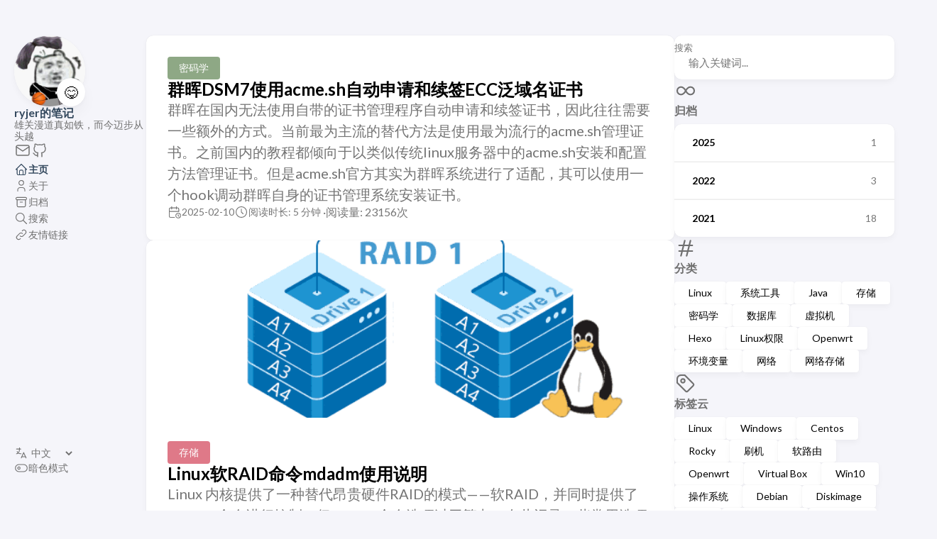

--- FILE ---
content_type: text/html
request_url: http://ryjer.com/
body_size: 8918
content:
<!DOCTYPE html>
<html lang="zh-cn" dir="ltr">
    <head>
	<meta name="generator" content="Hugo 0.139.0"><meta charset='utf-8'>
<meta name='viewport' content='width=device-width, initial-scale=1'><meta name='description' content="雄关漫道真如铁，而今迈步从头越">
<title>ryjer的笔记</title>

<link rel='canonical' href='https://blog.ryjer.com/'>

<link rel="stylesheet" href="/scss/style.min.b9c8156d464c343bdacaf14a871581fb94cbbdb9dd5cbce4ba017361187cc930.css"><meta property='og:title' content="ryjer的笔记">
<meta property='og:description' content="雄关漫道真如铁，而今迈步从头越">
<meta property='og:url' content='https://blog.ryjer.com/'>
<meta property='og:site_name' content='ryjer的笔记'>
<meta property='og:type' content='website'><meta property='og:updated_time' content=' 2025-02-10T00:50:31&#43;08:00 '/>
<meta name="twitter:title" content="ryjer的笔记">
<meta name="twitter:description" content="雄关漫道真如铁，而今迈步从头越"><link rel="alternate" type="application/rss&#43;xml" href="https://blog.ryjer.com/index.xml">
    <link rel="shortcut icon" href="https://blog-img-1300414722.file.myqcloud.com/favcions/cd3d781bf0d399a8ce223ab046132679-favcion-32x32.ico" />
<script async src="//busuanzi.ibruce.info/busuanzi/2.3/busuanzi.pure.mini.js"></script>
  <meta name="referrer" content="no-referrer-when-downgrade">
    </head>
    <body class="">
    <script>
        (function() {
            const colorSchemeKey = 'StackColorScheme';
            if(!localStorage.getItem(colorSchemeKey)){
                localStorage.setItem(colorSchemeKey, "auto");
            }
        })();
    </script><script>
    (function() {
        const colorSchemeKey = 'StackColorScheme';
        const colorSchemeItem = localStorage.getItem(colorSchemeKey);
        const supportDarkMode = window.matchMedia('(prefers-color-scheme: dark)').matches === true;

        if (colorSchemeItem == 'dark' || colorSchemeItem === 'auto' && supportDarkMode) {
            

            document.documentElement.dataset.scheme = 'dark';
        } else {
            document.documentElement.dataset.scheme = 'light';
        }
    })();
</script>
<div class="container main-container flex on-phone--column extended"><aside class="sidebar left-sidebar sticky ">
    <button class="hamburger hamburger--spin" type="button" id="toggle-menu" aria-label="切换菜单">
        <span class="hamburger-box">
            <span class="hamburger-inner"></span>
        </span>
    </button>

    <header>
        
            
            <figure class="site-avatar">
                <a href="/">
                
                    <img src="https://blog-img-1300414722.file.myqcloud.com/avatars/da5b885457d277002f4f2e0048a983f9-avatar_150x150.jpg" width="300" height="300" class="site-logo" loading="lazy" alt="Avatar">
                
                </a>
                
                    <span class="emoji">😋</span>
                
            </figure>
            
        
        
        <div class="site-meta">
            <h1 class="site-name"><a href="/">ryjer的笔记</a></h1>
            <h2 class="site-description">雄关漫道真如铁，而今迈步从头越</h2>
        </div>
    </header><ol class="menu-social">
            
                <li>
                    <a 
                        href='mailto:jiakun_wang@yeah.net'
                        target="_blank"
                        title="Email"
                        rel="me"
                    >
                        
                        
                            <svg xmlns="http://www.w3.org/2000/svg" viewBox="0 0 24 24" fill="none" stroke="currentColor" stroke-linecap="round" stroke-linejoin="round" width="24" height="24" stroke-width="2">
  <path d="M3 7a2 2 0 0 1 2 -2h14a2 2 0 0 1 2 2v10a2 2 0 0 1 -2 2h-14a2 2 0 0 1 -2 -2v-10z"></path>
  <path d="M3 7l9 6l9 -6"></path>
</svg>

                        
                    </a>
                </li>
            
                <li>
                    <a 
                        href='https://github.com/ryjer'
                        target="_blank"
                        title="GitHub"
                        rel="me"
                    >
                        
                        
                            <svg xmlns="http://www.w3.org/2000/svg" class="icon icon-tabler icon-tabler-brand-github" width="24" height="24" viewBox="0 0 24 24" stroke-width="2" stroke="currentColor" fill="none" stroke-linecap="round" stroke-linejoin="round">
  <path stroke="none" d="M0 0h24v24H0z" fill="none"/>
  <path d="M9 19c-4.3 1.4 -4.3 -2.5 -6 -3m12 5v-3.5c0 -1 .1 -1.4 -.5 -2c2.8 -.3 5.5 -1.4 5.5 -6a4.6 4.6 0 0 0 -1.3 -3.2a4.2 4.2 0 0 0 -.1 -3.2s-1.1 -.3 -3.5 1.3a12.3 12.3 0 0 0 -6.2 0c-2.4 -1.6 -3.5 -1.3 -3.5 -1.3a4.2 4.2 0 0 0 -.1 3.2a4.6 4.6 0 0 0 -1.3 3.2c0 4.6 2.7 5.7 5.5 6c-.6 .6 -.6 1.2 -.5 2v3.5" />
</svg>



                        
                    </a>
                </li>
            
        </ol><ol class="menu" id="main-menu">
        
        
        
        <li  class='current' >
            <a href='/' >
                
                
                
                    <svg xmlns="http://www.w3.org/2000/svg" class="icon icon-tabler icon-tabler-home" width="24" height="24" viewBox="0 0 24 24" stroke-width="2" stroke="currentColor" fill="none" stroke-linecap="round" stroke-linejoin="round">
  <path stroke="none" d="M0 0h24v24H0z"/>
  <polyline points="5 12 3 12 12 3 21 12 19 12" />
  <path d="M5 12v7a2 2 0 0 0 2 2h10a2 2 0 0 0 2 -2v-7" />
  <path d="M9 21v-6a2 2 0 0 1 2 -2h2a2 2 0 0 1 2 2v6" />
</svg>



                
                <span>主页</span>
            </a>
        </li>
        
        
        <li >
            <a href='/about/' >
                
                
                
                    <svg xmlns="http://www.w3.org/2000/svg" class="icon icon-tabler icon-tabler-user" width="24" height="24" viewBox="0 0 24 24" stroke-width="2" stroke="currentColor" fill="none" stroke-linecap="round" stroke-linejoin="round">
  <path stroke="none" d="M0 0h24v24H0z"/>
  <circle cx="12" cy="7" r="4" />
  <path d="M6 21v-2a4 4 0 0 1 4 -4h4a4 4 0 0 1 4 4v2" />
</svg>



                
                <span>关于</span>
            </a>
        </li>
        
        
        <li >
            <a href='/archives/' >
                
                
                
                    <svg xmlns="http://www.w3.org/2000/svg" class="icon icon-tabler icon-tabler-archive" width="24" height="24" viewBox="0 0 24 24" stroke-width="2" stroke="currentColor" fill="none" stroke-linecap="round" stroke-linejoin="round">
  <path stroke="none" d="M0 0h24v24H0z"/>
  <rect x="3" y="4" width="18" height="4" rx="2" />
  <path d="M5 8v10a2 2 0 0 0 2 2h10a2 2 0 0 0 2 -2v-10" />
  <line x1="10" y1="12" x2="14" y2="12" />
</svg>



                
                <span>归档</span>
            </a>
        </li>
        
        
        <li >
            <a href='/search/' >
                
                
                
                    <svg xmlns="http://www.w3.org/2000/svg" class="icon icon-tabler icon-tabler-search" width="24" height="24" viewBox="0 0 24 24" stroke-width="2" stroke="currentColor" fill="none" stroke-linecap="round" stroke-linejoin="round">
  <path stroke="none" d="M0 0h24v24H0z"/>
  <circle cx="10" cy="10" r="7" />
  <line x1="21" y1="21" x2="15" y2="15" />
</svg>



                
                <span>搜索</span>
            </a>
        </li>
        
        
        <li >
            <a href='/links/' >
                
                
                
                    <svg xmlns="http://www.w3.org/2000/svg" class="icon icon-tabler icon-tabler-link" width="24" height="24" viewBox="0 0 24 24" stroke-width="2" stroke="currentColor" fill="none" stroke-linecap="round" stroke-linejoin="round">
  <path stroke="none" d="M0 0h24v24H0z"/>
  <path d="M10 14a3.5 3.5 0 0 0 5 0l4 -4a3.5 3.5 0 0 0 -5 -5l-.5 .5" />
  <path d="M14 10a3.5 3.5 0 0 0 -5 0l-4 4a3.5 3.5 0 0 0 5 5l.5 -.5" />
</svg>



                
                <span>友情链接</span>
            </a>
        </li>
        
        <li class="menu-bottom-section">
            <ol class="menu">
                    
                        <li id="i18n-switch">  
                            <svg xmlns="http://www.w3.org/2000/svg" class="icon icon-tabler icon-tabler-language" width="24" height="24" viewBox="0 0 24 24" stroke-width="2" stroke="currentColor" fill="none" stroke-linecap="round" stroke-linejoin="round">
  <path stroke="none" d="M0 0h24v24H0z" fill="none"/>
  <path d="M4 5h7" />
  <path d="M9 3v2c0 4.418 -2.239 8 -5 8" />
  <path d="M5 9c-.003 2.144 2.952 3.908 6.7 4" />
  <path d="M12 20l4 -9l4 9" />
  <path d="M19.1 18h-6.2" />
</svg>



                            <select name="language" title="language" onchange="window.location.href = this.selectedOptions[0].value">
                                
                                    <option value="https://blog.ryjer.com/en/" >English</option>
                                
                                    <option value="https://blog.ryjer.com/" selected>中文</option>
                                
                            </select>
                        </li>
                    
                

                
                    <li id="dark-mode-toggle">
                        <svg xmlns="http://www.w3.org/2000/svg" class="icon icon-tabler icon-tabler-toggle-left" width="24" height="24" viewBox="0 0 24 24" stroke-width="2" stroke="currentColor" fill="none" stroke-linecap="round" stroke-linejoin="round">
  <path stroke="none" d="M0 0h24v24H0z"/>
  <circle cx="8" cy="12" r="2" />
  <rect x="2" y="6" width="20" height="12" rx="6" />
</svg>



                        <svg xmlns="http://www.w3.org/2000/svg" class="icon icon-tabler icon-tabler-toggle-right" width="24" height="24" viewBox="0 0 24 24" stroke-width="2" stroke="currentColor" fill="none" stroke-linecap="round" stroke-linejoin="round">
  <path stroke="none" d="M0 0h24v24H0z"/>
  <circle cx="16" cy="12" r="2" />
  <rect x="2" y="6" width="20" height="12" rx="6" />
</svg>



                        <span>暗色模式</span>
                    </li>
                
            </ol>
        </li>
    </ol>
</aside>

    <aside class="sidebar right-sidebar sticky">
        
            
                <form action="/search/" class="search-form widget" >
        <p>
            <label>搜索</label>
            <input name="keyword" required placeholder="输入关键词..." />
        
            <button title="搜索">
                <svg xmlns="http://www.w3.org/2000/svg" class="icon icon-tabler icon-tabler-search" width="24" height="24" viewBox="0 0 24 24" stroke-width="2" stroke="currentColor" fill="none" stroke-linecap="round" stroke-linejoin="round">
  <path stroke="none" d="M0 0h24v24H0z"/>
  <circle cx="10" cy="10" r="7" />
  <line x1="21" y1="21" x2="15" y2="15" />
</svg>



            </button>
        </p>
    </form>
            
        
            
                <section class="widget archives">
        <div class="widget-icon">
            <svg xmlns="http://www.w3.org/2000/svg" class="icon icon-tabler icon-tabler-infinity" width="24" height="24" viewBox="0 0 24 24" stroke-width="2" stroke="currentColor" fill="none" stroke-linecap="round" stroke-linejoin="round">
  <path stroke="none" d="M0 0h24v24H0z"/>
  <path d="M9.828 9.172a4 4 0 1 0 0 5.656 a10 10 0 0 0 2.172 -2.828a10 10 0 0 1 2.172 -2.828 a4 4 0 1 1 0 5.656a10 10 0 0 1 -2.172 -2.828a10 10 0 0 0 -2.172 -2.828" />
</svg>



        </div>
        <h2 class="widget-title section-title">归档</h2>

        
        
        
        
        
        <div class="widget-archive--list">
            <div class="archives-year">
                    <a href="/archives/#2025">
                        
                            <span class="year">2025</span>
                            <span class="count">1</span>
                        
                    </a> 
                </div>
            <div class="archives-year">
                    <a href="/archives/#2022">
                        
                            <span class="year">2022</span>
                            <span class="count">3</span>
                        
                    </a> 
                </div>
            <div class="archives-year">
                    <a href="/archives/#2021">
                        
                            <span class="year">2021</span>
                            <span class="count">18</span>
                        
                    </a> 
                </div>
            
        </div>
    </section>
            
        
            
                <section class="widget tagCloud">
    <div class="widget-icon">
        <svg xmlns="http://www.w3.org/2000/svg" class="icon icon-tabler icon-tabler-hash" width="24" height="24" viewBox="0 0 24 24" stroke-width="2" stroke="currentColor" fill="none" stroke-linecap="round" stroke-linejoin="round">
  <path stroke="none" d="M0 0h24v24H0z"/>
  <line x1="5" y1="9" x2="19" y2="9" />
  <line x1="5" y1="15" x2="19" y2="15" />
  <line x1="11" y1="4" x2="7" y2="20" />
  <line x1="17" y1="4" x2="13" y2="20" />
</svg>



    </div>
    <h2 class="widget-title section-title">分类</h2>

    <div class="tagCloud-tags">
        
            <a href="/categories/linux/" class="font_size_3">
                Linux
            </a>
        
            <a href="/categories/%E7%B3%BB%E7%BB%9F%E5%B7%A5%E5%85%B7/" class="font_size_3">
                系统工具
            </a>
        
            <a href="/categories/java/" class="font_size_2">
                Java
            </a>
        
            <a href="/categories/%E5%AD%98%E5%82%A8/" class="font_size_2">
                存储
            </a>
        
            <a href="/categories/%E5%AF%86%E7%A0%81%E5%AD%A6/" class="font_size_2">
                密码学
            </a>
        
            <a href="/categories/%E6%95%B0%E6%8D%AE%E5%BA%93/" class="font_size_2">
                数据库
            </a>
        
            <a href="/categories/%E8%99%9A%E6%8B%9F%E6%9C%BA/" class="font_size_2">
                虚拟机
            </a>
        
            <a href="/categories/hexo/" class="font_size_1">
                Hexo
            </a>
        
            <a href="/categories/linux%E6%9D%83%E9%99%90/" class="font_size_1">
                Linux权限
            </a>
        
            <a href="/categories/openwrt/" class="font_size_1">
                Openwrt
            </a>
        
            <a href="/categories/%E7%8E%AF%E5%A2%83%E5%8F%98%E9%87%8F/" class="font_size_1">
                环境变量
            </a>
        
            <a href="/categories/%E7%BD%91%E7%BB%9C/" class="font_size_1">
                网络
            </a>
        
            <a href="/categories/%E7%BD%91%E7%BB%9C%E5%AD%98%E5%82%A8/" class="font_size_1">
                网络存储
            </a>
        
    </div>
</section>

            
        
            
                <section class="widget tagCloud">
    <div class="widget-icon">
        <svg xmlns="http://www.w3.org/2000/svg" class="icon icon-tabler icon-tabler-tag" width="24" height="24" viewBox="0 0 24 24" stroke-width="2" stroke="currentColor" fill="none" stroke-linecap="round" stroke-linejoin="round">
  <path stroke="none" d="M0 0h24v24H0z"/>
  <path d="M11 3L20 12a1.5 1.5 0 0 1 0 2L14 20a1.5 1.5 0 0 1 -2 0L3 11v-4a4 4 0 0 1 4 -4h4" />
  <circle cx="9" cy="9" r="2" />
</svg>



    </div>
    <h2 class="widget-title section-title">标签云</h2>

    <div class="tagCloud-tags">
        
            <a href="/tags/linux/" class="font_size_11">
                Linux
            </a>
        
            <a href="/tags/windows/" class="font_size_8">
                Windows
            </a>
        
            <a href="/tags/centos/" class="font_size_6">
                Centos
            </a>
        
            <a href="/tags/rocky/" class="font_size_4">
                Rocky
            </a>
        
            <a href="/tags/%E5%88%B7%E6%9C%BA/" class="font_size_4">
                刷机
            </a>
        
            <a href="/tags/%E8%BD%AF%E8%B7%AF%E7%94%B1/" class="font_size_4">
                软路由
            </a>
        
            <a href="/tags/openwrt/" class="font_size_3">
                Openwrt
            </a>
        
            <a href="/tags/virtual-box/" class="font_size_3">
                Virtual Box
            </a>
        
            <a href="/tags/win10/" class="font_size_3">
                Win10
            </a>
        
            <a href="/tags/%E6%93%8D%E4%BD%9C%E7%B3%BB%E7%BB%9F/" class="font_size_3">
                操作系统
            </a>
        
            <a href="/tags/debian/" class="font_size_2">
                Debian
            </a>
        
            <a href="/tags/diskimage/" class="font_size_2">
                Diskimage
            </a>
        
            <a href="/tags/java/" class="font_size_2">
                Java
            </a>
        
            <a href="/tags/phydiskwrite/" class="font_size_2">
                Phydiskwrite
            </a>
        
            <a href="/tags/%E5%AD%97%E7%AC%A6%E7%BC%96%E7%A0%81/" class="font_size_2">
                字符编码
            </a>
        
            <a href="/tags/%E5%AD%98%E5%82%A8/" class="font_size_2">
                存储
            </a>
        
    </div>
</section>
            
        
    </aside>


            <main class="main full-width">
    
    
    
    

    <section class="article-list">
        
            
<article class="">
    <header class="article-header">

    <div class="article-details">
    
    <header class="article-category">
        
            <a href="/categories/%E5%AF%86%E7%A0%81%E5%AD%A6/" >
                密码学
            </a>
        
    </header>
    

    <div class="article-title-wrapper">
        <h2 class="article-title">
            <a href="/posts/1b2e3fd1d7a1967bc821a273a2dc5246.html/">群晖DSM7使用acme.sh自动申请和续签ECC泛域名证书</a>
        </h2>
    
        
        <h3 class="article-subtitle">
            群晖在国内无法使用自带的证书管理程序自动申请和续签证书，因此往往需要一些额外的方式。当前最为主流的替代方法是使用最为流行的acme.sh管理证书。之前国内的教程都倾向于以类似传统linux服务器中的acme.sh安装和配置方法管理证书。但是acme.sh官方其实为群晖系统进行了适配，其可以使用一个hook调动群晖自身的证书管理系统安装证书。
        </h3>
        
    </div>

    
    
    
    
    <footer class="article-time">
        
            <div>
                <svg xmlns="http://www.w3.org/2000/svg" class="icon icon-tabler icon-tabler-calendar-time" width="56" height="56" viewBox="0 0 24 24" stroke-width="2" stroke="currentColor" fill="none" stroke-linecap="round" stroke-linejoin="round">
  <path stroke="none" d="M0 0h24v24H0z"/>
  <path d="M11.795 21h-6.795a2 2 0 0 1 -2 -2v-12a2 2 0 0 1 2 -2h12a2 2 0 0 1 2 2v4" />
  <circle cx="18" cy="18" r="4" />
  <path d="M15 3v4" />
  <path d="M7 3v4" />
  <path d="M3 11h16" />
  <path d="M18 16.496v1.504l1 1" />
</svg>
                <time class="article-time--published">2025-02-10</time>
            </div>
        

        
            <div>
                <svg xmlns="http://www.w3.org/2000/svg" class="icon icon-tabler icon-tabler-clock" width="24" height="24" viewBox="0 0 24 24" stroke-width="2" stroke="currentColor" fill="none" stroke-linecap="round" stroke-linejoin="round">
  <path stroke="none" d="M0 0h24v24H0z"/>
  <circle cx="12" cy="12" r="9" />
  <polyline points="12 7 12 12 15 15" />
</svg>



                <time class="article-time--reading">
                    阅读时长: 5 分钟
                </time>
            </div>
        
        
        <div  class="article-time--reading">
			&nbsp·
			<span id="busuanzi_container_page_pv">
				阅读量:&nbsp<span id="busuanzi_value_page_pv"></span>次
			</span>
		</div></footer>
    

    
</div>

</header>
</article>
        
            
<article class="has-image">
    <header class="article-header">
        <div class="article-image">
            <a href="/posts/a11db3421e.html/">
                
                    <img src="https://blog-img-1300414722.file.myqcloud.com/images/374045559737f76daa6b2f8e612927dd-raid1-logo.gif" loading="lazy" alt="Featured image of post Linux软RAID命令mdadm使用说明" />
                
            </a>
        </div>
    

    <div class="article-details">
    
    <header class="article-category">
        
            <a href="/categories/%E5%AD%98%E5%82%A8/" >
                存储
            </a>
        
    </header>
    

    <div class="article-title-wrapper">
        <h2 class="article-title">
            <a href="/posts/a11db3421e.html/">Linux软RAID命令mdadm使用说明</a>
        </h2>
    
        
        <h3 class="article-subtitle">
            Linux 内核提供了一种替代昂贵硬件RAID的模式——软RAID，并同时提供了 mdadm 命令进行控制。但mdadm命令选项过于繁杂，在此记录一些常用选项和命令以备查看
        </h3>
        
    </div>

    
    
    
    
    <footer class="article-time">
        
            <div>
                <svg xmlns="http://www.w3.org/2000/svg" class="icon icon-tabler icon-tabler-calendar-time" width="56" height="56" viewBox="0 0 24 24" stroke-width="2" stroke="currentColor" fill="none" stroke-linecap="round" stroke-linejoin="round">
  <path stroke="none" d="M0 0h24v24H0z"/>
  <path d="M11.795 21h-6.795a2 2 0 0 1 -2 -2v-12a2 2 0 0 1 2 -2h12a2 2 0 0 1 2 2v4" />
  <circle cx="18" cy="18" r="4" />
  <path d="M15 3v4" />
  <path d="M7 3v4" />
  <path d="M3 11h16" />
  <path d="M18 16.496v1.504l1 1" />
</svg>
                <time class="article-time--published">2022-09-09</time>
            </div>
        

        
            <div>
                <svg xmlns="http://www.w3.org/2000/svg" class="icon icon-tabler icon-tabler-clock" width="24" height="24" viewBox="0 0 24 24" stroke-width="2" stroke="currentColor" fill="none" stroke-linecap="round" stroke-linejoin="round">
  <path stroke="none" d="M0 0h24v24H0z"/>
  <circle cx="12" cy="12" r="9" />
  <polyline points="12 7 12 12 15 15" />
</svg>



                <time class="article-time--reading">
                    阅读时长: 6 分钟
                </time>
            </div>
        
        
        <div  class="article-time--reading">
			&nbsp·
			<span id="busuanzi_container_page_pv">
				阅读量:&nbsp<span id="busuanzi_value_page_pv"></span>次
			</span>
		</div></footer>
    

    
</div>

</header>
</article>
        
            
<article class="has-image">
    <header class="article-header">
        <div class="article-image">
            <a href="/posts/a1830bde50.html/">
                
                    <img src="https://blog-img-1300414722.file.myqcloud.com/icons/a05b6e7e349788ae1476397b34512caf-postgresql.png" loading="lazy" alt="Featured image of post rocky8、centos8、rhel8使用dnf安装postgresql数据库" />
                
            </a>
        </div>
    

    <div class="article-details">
    
    <header class="article-category">
        
            <a href="/categories/%E6%95%B0%E6%8D%AE%E5%BA%93/" >
                数据库
            </a>
        
    </header>
    

    <div class="article-title-wrapper">
        <h2 class="article-title">
            <a href="/posts/a1830bde50.html/">rocky8、centos8、rhel8使用dnf安装postgresql数据库</a>
        </h2>
    
        
        <h3 class="article-subtitle">
            在 CentOS8 、Rocky Linux8等RHEL8类发行版中，安装PostgreSQL数据库的方式与其它的软件包和数据库并不相同。除了需要手动指定数据库版本外，还需要进行初始化。这里对常见的安装和使用过程进行记录以便查阅
        </h3>
        
    </div>

    
    
    
    
    <footer class="article-time">
        
            <div>
                <svg xmlns="http://www.w3.org/2000/svg" class="icon icon-tabler icon-tabler-calendar-time" width="56" height="56" viewBox="0 0 24 24" stroke-width="2" stroke="currentColor" fill="none" stroke-linecap="round" stroke-linejoin="round">
  <path stroke="none" d="M0 0h24v24H0z"/>
  <path d="M11.795 21h-6.795a2 2 0 0 1 -2 -2v-12a2 2 0 0 1 2 -2h12a2 2 0 0 1 2 2v4" />
  <circle cx="18" cy="18" r="4" />
  <path d="M15 3v4" />
  <path d="M7 3v4" />
  <path d="M3 11h16" />
  <path d="M18 16.496v1.504l1 1" />
</svg>
                <time class="article-time--published">2022-04-10</time>
            </div>
        

        
            <div>
                <svg xmlns="http://www.w3.org/2000/svg" class="icon icon-tabler icon-tabler-clock" width="24" height="24" viewBox="0 0 24 24" stroke-width="2" stroke="currentColor" fill="none" stroke-linecap="round" stroke-linejoin="round">
  <path stroke="none" d="M0 0h24v24H0z"/>
  <circle cx="12" cy="12" r="9" />
  <polyline points="12 7 12 12 15 15" />
</svg>



                <time class="article-time--reading">
                    阅读时长: 3 分钟
                </time>
            </div>
        
        
        <div  class="article-time--reading">
			&nbsp·
			<span id="busuanzi_container_page_pv">
				阅读量:&nbsp<span id="busuanzi_value_page_pv"></span>次
			</span>
		</div></footer>
    

    
</div>

</header>
</article>
        
            
<article class="">
    <header class="article-header">

    <div class="article-details">
    
    <header class="article-category">
        
            <a href="/categories/linux/" >
                Linux
            </a>
        
    </header>
    

    <div class="article-title-wrapper">
        <h2 class="article-title">
            <a href="/posts/a1954f37dc.html/">debian、centos与rockylinux更改默认文字编码（语言），以改为utf8中文编码为例</a>
        </h2>
    
        
        <h3 class="article-subtitle">
            有时我们需要修改Linux系统的默认语言，特别是在安装系统时使用了默认语言或者安装后希望更改语言的情况。而不同的Linux发行版对此有着不同的管理机制。
        </h3>
        
    </div>

    
    
    
    
    <footer class="article-time">
        
            <div>
                <svg xmlns="http://www.w3.org/2000/svg" class="icon icon-tabler icon-tabler-calendar-time" width="56" height="56" viewBox="0 0 24 24" stroke-width="2" stroke="currentColor" fill="none" stroke-linecap="round" stroke-linejoin="round">
  <path stroke="none" d="M0 0h24v24H0z"/>
  <path d="M11.795 21h-6.795a2 2 0 0 1 -2 -2v-12a2 2 0 0 1 2 -2h12a2 2 0 0 1 2 2v4" />
  <circle cx="18" cy="18" r="4" />
  <path d="M15 3v4" />
  <path d="M7 3v4" />
  <path d="M3 11h16" />
  <path d="M18 16.496v1.504l1 1" />
</svg>
                <time class="article-time--published">2022-04-08</time>
            </div>
        

        
            <div>
                <svg xmlns="http://www.w3.org/2000/svg" class="icon icon-tabler icon-tabler-clock" width="24" height="24" viewBox="0 0 24 24" stroke-width="2" stroke="currentColor" fill="none" stroke-linecap="round" stroke-linejoin="round">
  <path stroke="none" d="M0 0h24v24H0z"/>
  <circle cx="12" cy="12" r="9" />
  <polyline points="12 7 12 12 15 15" />
</svg>



                <time class="article-time--reading">
                    阅读时长: 3 分钟
                </time>
            </div>
        
        
        <div  class="article-time--reading">
			&nbsp·
			<span id="busuanzi_container_page_pv">
				阅读量:&nbsp<span id="busuanzi_value_page_pv"></span>次
			</span>
		</div></footer>
    

    
</div>

</header>
</article>
        
            
<article class="">
    <header class="article-header">

    <div class="article-details">
    
    <header class="article-category">
        
            <a href="/categories/linux/" >
                Linux
            </a>
        
    </header>
    

    <div class="article-title-wrapper">
        <h2 class="article-title">
            <a href="/posts/a118e0a5c.html/">virtual box (vbox) 安装 Ubuntu20.04 LTS 桌面版并转变为多用户命令行模式</a>
        </h2>
    
        
        <h3 class="article-subtitle">
            有时，进行数据分析时需要使用 Ubuntu 环境而不是 rocky 或者 centos 环境，但我们又不需要Ubuntu提供的桌面GUI。除了直接安装 Ubuntu Server 服务器版之外，还可以直接将桌面版的Ubuntu转变为多用户命令行模式
        </h3>
        
    </div>

    
    
    
    
    <footer class="article-time">
        
            <div>
                <svg xmlns="http://www.w3.org/2000/svg" class="icon icon-tabler icon-tabler-calendar-time" width="56" height="56" viewBox="0 0 24 24" stroke-width="2" stroke="currentColor" fill="none" stroke-linecap="round" stroke-linejoin="round">
  <path stroke="none" d="M0 0h24v24H0z"/>
  <path d="M11.795 21h-6.795a2 2 0 0 1 -2 -2v-12a2 2 0 0 1 2 -2h12a2 2 0 0 1 2 2v4" />
  <circle cx="18" cy="18" r="4" />
  <path d="M15 3v4" />
  <path d="M7 3v4" />
  <path d="M3 11h16" />
  <path d="M18 16.496v1.504l1 1" />
</svg>
                <time class="article-time--published">2021-10-22</time>
            </div>
        

        
            <div>
                <svg xmlns="http://www.w3.org/2000/svg" class="icon icon-tabler icon-tabler-clock" width="24" height="24" viewBox="0 0 24 24" stroke-width="2" stroke="currentColor" fill="none" stroke-linecap="round" stroke-linejoin="round">
  <path stroke="none" d="M0 0h24v24H0z"/>
  <circle cx="12" cy="12" r="9" />
  <polyline points="12 7 12 12 15 15" />
</svg>



                <time class="article-time--reading">
                    阅读时长: 2 分钟
                </time>
            </div>
        
        
        <div  class="article-time--reading">
			&nbsp·
			<span id="busuanzi_container_page_pv">
				阅读量:&nbsp<span id="busuanzi_value_page_pv"></span>次
			</span>
		</div></footer>
    

    
</div>

</header>
</article>
        
            
<article class="has-image">
    <header class="article-header">
        <div class="article-image">
            <a href="/posts/a1ec96d713.html/">
                
                    <img src="https://blog-img-1300414722.file.myqcloud.com/images/a331387718d805c9720d3730d4e895c2-mysql.png" loading="lazy" alt="Featured image of post rocky8(centos8)安装MySQL5.7" />
                
            </a>
        </div>
    

    <div class="article-details">
    
    <header class="article-category">
        
            <a href="/categories/%E6%95%B0%E6%8D%AE%E5%BA%93/" >
                数据库
            </a>
        
    </header>
    

    <div class="article-title-wrapper">
        <h2 class="article-title">
            <a href="/posts/a1ec96d713.html/">rocky8(centos8)安装MySQL5.7</a>
        </h2>
    
        
        <h3 class="article-subtitle">
            由于rhel8（或者centos8、rocky8等）红帽系Linux发行版中mysql数据库默认采用了mysql8版本，而当前对`MySQL 5.7` 的使用最多。为了兼容之前的 `MySQL 5.7` 数据库，需要手动安装上一版本的 mysql 数据库
        </h3>
        
    </div>

    
    
    
    
    <footer class="article-time">
        
            <div>
                <svg xmlns="http://www.w3.org/2000/svg" class="icon icon-tabler icon-tabler-calendar-time" width="56" height="56" viewBox="0 0 24 24" stroke-width="2" stroke="currentColor" fill="none" stroke-linecap="round" stroke-linejoin="round">
  <path stroke="none" d="M0 0h24v24H0z"/>
  <path d="M11.795 21h-6.795a2 2 0 0 1 -2 -2v-12a2 2 0 0 1 2 -2h12a2 2 0 0 1 2 2v4" />
  <circle cx="18" cy="18" r="4" />
  <path d="M15 3v4" />
  <path d="M7 3v4" />
  <path d="M3 11h16" />
  <path d="M18 16.496v1.504l1 1" />
</svg>
                <time class="article-time--published">2021-09-04</time>
            </div>
        

        
            <div>
                <svg xmlns="http://www.w3.org/2000/svg" class="icon icon-tabler icon-tabler-clock" width="24" height="24" viewBox="0 0 24 24" stroke-width="2" stroke="currentColor" fill="none" stroke-linecap="round" stroke-linejoin="round">
  <path stroke="none" d="M0 0h24v24H0z"/>
  <circle cx="12" cy="12" r="9" />
  <polyline points="12 7 12 12 15 15" />
</svg>



                <time class="article-time--reading">
                    阅读时长: 5 分钟
                </time>
            </div>
        
        
        <div  class="article-time--reading">
			&nbsp·
			<span id="busuanzi_container_page_pv">
				阅读量:&nbsp<span id="busuanzi_value_page_pv"></span>次
			</span>
		</div></footer>
    

    
</div>

</header>
</article>
        
            
<article class="">
    <header class="article-header">

    <div class="article-details">
    
    <header class="article-category">
        
            <a href="/categories/%E7%BD%91%E7%BB%9C/" >
                网络
            </a>
        
    </header>
    

    <div class="article-title-wrapper">
        <h2 class="article-title">
            <a href="/posts/a19434a7d.html/">私有ip地址网段与掩码和掩位范围</a>
        </h2>
    
        
        <h3 class="article-subtitle">
            私有ip地址（这里近谈ipv4私有ip）是网络地址的重要组成部分（真用起来发现真好用），ipv4 有三个主要的私有地址网段：
        </h3>
        
    </div>

    
    
    
    
    <footer class="article-time">
        
            <div>
                <svg xmlns="http://www.w3.org/2000/svg" class="icon icon-tabler icon-tabler-calendar-time" width="56" height="56" viewBox="0 0 24 24" stroke-width="2" stroke="currentColor" fill="none" stroke-linecap="round" stroke-linejoin="round">
  <path stroke="none" d="M0 0h24v24H0z"/>
  <path d="M11.795 21h-6.795a2 2 0 0 1 -2 -2v-12a2 2 0 0 1 2 -2h12a2 2 0 0 1 2 2v4" />
  <circle cx="18" cy="18" r="4" />
  <path d="M15 3v4" />
  <path d="M7 3v4" />
  <path d="M3 11h16" />
  <path d="M18 16.496v1.504l1 1" />
</svg>
                <time class="article-time--published">2021-08-18</time>
            </div>
        

        
            <div>
                <svg xmlns="http://www.w3.org/2000/svg" class="icon icon-tabler icon-tabler-clock" width="24" height="24" viewBox="0 0 24 24" stroke-width="2" stroke="currentColor" fill="none" stroke-linecap="round" stroke-linejoin="round">
  <path stroke="none" d="M0 0h24v24H0z"/>
  <circle cx="12" cy="12" r="9" />
  <polyline points="12 7 12 12 15 15" />
</svg>



                <time class="article-time--reading">
                    阅读时长: 1 分钟
                </time>
            </div>
        
        
        <div  class="article-time--reading">
			&nbsp·
			<span id="busuanzi_container_page_pv">
				阅读量:&nbsp<span id="busuanzi_value_page_pv"></span>次
			</span>
		</div></footer>
    

    
</div>

</header>
</article>
        
            
<article class="has-image">
    <header class="article-header">
        <div class="article-image">
            <a href="/posts/a13fbf58fb.html/">
                
                    <img src="https://blog-img-1300414722.file.myqcloud.com/images/20210723112320-ac9b44e47c0d6fd0da0940be97265d1f-3e87c586.png" loading="lazy" alt="Featured image of post windows10实现virtual box (vbox)虚拟机开机启动" />
                
            </a>
        </div>
    

    <div class="article-details">
    
    <header class="article-category">
        
            <a href="/categories/%E8%99%9A%E6%8B%9F%E6%9C%BA/" >
                虚拟机
            </a>
        
    </header>
    

    <div class="article-title-wrapper">
        <h2 class="article-title">
            <a href="/posts/a13fbf58fb.html/">windows10实现virtual box (vbox)虚拟机开机启动</a>
        </h2>
    
        
        <h3 class="article-subtitle">
            日常经常使用 virtual box 中的 linux 虚拟机，但是每次开机后都要 手动打开 virtual box &gt; 点击虚拟机 &gt; 启动。重复而又繁琐。因此，在网上搜索了一下设置 vbox虚拟机开机自动启动的方法，在这里进行记录备份
        </h3>
        
    </div>

    
    
    
    
    <footer class="article-time">
        
            <div>
                <svg xmlns="http://www.w3.org/2000/svg" class="icon icon-tabler icon-tabler-calendar-time" width="56" height="56" viewBox="0 0 24 24" stroke-width="2" stroke="currentColor" fill="none" stroke-linecap="round" stroke-linejoin="round">
  <path stroke="none" d="M0 0h24v24H0z"/>
  <path d="M11.795 21h-6.795a2 2 0 0 1 -2 -2v-12a2 2 0 0 1 2 -2h12a2 2 0 0 1 2 2v4" />
  <circle cx="18" cy="18" r="4" />
  <path d="M15 3v4" />
  <path d="M7 3v4" />
  <path d="M3 11h16" />
  <path d="M18 16.496v1.504l1 1" />
</svg>
                <time class="article-time--published">2021-08-13</time>
            </div>
        

        
            <div>
                <svg xmlns="http://www.w3.org/2000/svg" class="icon icon-tabler icon-tabler-clock" width="24" height="24" viewBox="0 0 24 24" stroke-width="2" stroke="currentColor" fill="none" stroke-linecap="round" stroke-linejoin="round">
  <path stroke="none" d="M0 0h24v24H0z"/>
  <circle cx="12" cy="12" r="9" />
  <polyline points="12 7 12 12 15 15" />
</svg>



                <time class="article-time--reading">
                    阅读时长: 3 分钟
                </time>
            </div>
        
        
        <div  class="article-time--reading">
			&nbsp·
			<span id="busuanzi_container_page_pv">
				阅读量:&nbsp<span id="busuanzi_value_page_pv"></span>次
			</span>
		</div></footer>
    

    
</div>

</header>
</article>
        
            
<article class="">
    <header class="article-header">

    <div class="article-details">
    
    <header class="article-category">
        
            <a href="/categories/%E7%BD%91%E7%BB%9C%E5%AD%98%E5%82%A8/" >
                网络存储
            </a>
        
    </header>
    

    <div class="article-title-wrapper">
        <h2 class="article-title">
            <a href="/posts/a1ba025983.html/">rocky8（centos8）安装配置NFS服务</a>
        </h2>
    
        
        <h3 class="article-subtitle">
            nfs是unix 和 linux 中常见的网络文件服务，通过 nfs 可以实现集中化的文件存储管理
        </h3>
        
    </div>

    
    
    
    
    <footer class="article-time">
        
            <div>
                <svg xmlns="http://www.w3.org/2000/svg" class="icon icon-tabler icon-tabler-calendar-time" width="56" height="56" viewBox="0 0 24 24" stroke-width="2" stroke="currentColor" fill="none" stroke-linecap="round" stroke-linejoin="round">
  <path stroke="none" d="M0 0h24v24H0z"/>
  <path d="M11.795 21h-6.795a2 2 0 0 1 -2 -2v-12a2 2 0 0 1 2 -2h12a2 2 0 0 1 2 2v4" />
  <circle cx="18" cy="18" r="4" />
  <path d="M15 3v4" />
  <path d="M7 3v4" />
  <path d="M3 11h16" />
  <path d="M18 16.496v1.504l1 1" />
</svg>
                <time class="article-time--published">2021-08-09</time>
            </div>
        

        
            <div>
                <svg xmlns="http://www.w3.org/2000/svg" class="icon icon-tabler icon-tabler-clock" width="24" height="24" viewBox="0 0 24 24" stroke-width="2" stroke="currentColor" fill="none" stroke-linecap="round" stroke-linejoin="round">
  <path stroke="none" d="M0 0h24v24H0z"/>
  <circle cx="12" cy="12" r="9" />
  <polyline points="12 7 12 12 15 15" />
</svg>



                <time class="article-time--reading">
                    阅读时长: 8 分钟
                </time>
            </div>
        
        
        <div  class="article-time--reading">
			&nbsp·
			<span id="busuanzi_container_page_pv">
				阅读量:&nbsp<span id="busuanzi_value_page_pv"></span>次
			</span>
		</div></footer>
    

    
</div>

</header>
</article>
        
            
<article class="">
    <header class="article-header">

    <div class="article-details">
    
    <header class="article-category">
        
            <a href="/categories/java/" >
                Java
            </a>
        
    </header>
    

    <div class="article-title-wrapper">
        <h2 class="article-title">
            <a href="/posts/a11ba50a6.html/">java在windows与vscode的utf8编码乱码问题</a>
        </h2>
    
        
        <h3 class="article-subtitle">
            windows 使用 UTF-8 编码编写程序（比如 java）会遇到乱码问题。这是因为 windows 本身的默认编码为GBK而不是UTF-8，对应的 windows 下控制台cmd，powershell 的默认显示编码也不是 UTF-8。而系统中安装的编译器本身无从得知一个源代码文件究竟是如何编码的，因而默认采用了系统字符编码，从而导致了问题的发生
        </h3>
        
    </div>

    
    
    
    
    <footer class="article-time">
        
            <div>
                <svg xmlns="http://www.w3.org/2000/svg" class="icon icon-tabler icon-tabler-calendar-time" width="56" height="56" viewBox="0 0 24 24" stroke-width="2" stroke="currentColor" fill="none" stroke-linecap="round" stroke-linejoin="round">
  <path stroke="none" d="M0 0h24v24H0z"/>
  <path d="M11.795 21h-6.795a2 2 0 0 1 -2 -2v-12a2 2 0 0 1 2 -2h12a2 2 0 0 1 2 2v4" />
  <circle cx="18" cy="18" r="4" />
  <path d="M15 3v4" />
  <path d="M7 3v4" />
  <path d="M3 11h16" />
  <path d="M18 16.496v1.504l1 1" />
</svg>
                <time class="article-time--published">2021-07-31</time>
            </div>
        

        
            <div>
                <svg xmlns="http://www.w3.org/2000/svg" class="icon icon-tabler icon-tabler-clock" width="24" height="24" viewBox="0 0 24 24" stroke-width="2" stroke="currentColor" fill="none" stroke-linecap="round" stroke-linejoin="round">
  <path stroke="none" d="M0 0h24v24H0z"/>
  <circle cx="12" cy="12" r="9" />
  <polyline points="12 7 12 12 15 15" />
</svg>



                <time class="article-time--reading">
                    阅读时长: 5 分钟
                </time>
            </div>
        
        
        <div  class="article-time--reading">
			&nbsp·
			<span id="busuanzi_container_page_pv">
				阅读量:&nbsp<span id="busuanzi_value_page_pv"></span>次
			</span>
		</div></footer>
    

    
</div>

</header>
</article>
        
    </section>
    <nav class='pagination'>
        
        

        
            
                <span class='page-link current'>1</span>
                
            
            
                    <a class='page-link' href='/page/2/'>2</a>
                
            
            
                    <a class='page-link' href='/page/3/'>3</a>
                
            
    </nav>

<footer class="site-footer">
	
	<section class="copyright">
        
        <p class="text-sm text-neutral-500 dark:text-neutral-400">
          <a href="https://beian.miit.gov.cn" target="_blank">鲁ICP备20014753号</a>
        </p>
        
    </section>
    
    <div class="busuanzi-footer">
        <span id="busuanzi_container_site_uv">
		访客数
        <span id="busuanzi_value_site_uv"></span>
          人次</span> 
        &nbsp;&nbsp;&nbsp;&nbsp;|&nbsp;&nbsp;&nbsp;&nbsp;
        <span id="busuanzi_container_site_pv">
          访问量
         <span id="busuanzi_value_site_pv"></span>
		次</span>
      </div><section class="copyright">
        &copy; 
        
            2020 - 
        
        2025 ryjer
    </section>
    
    <section class="powerby">
        
            © ryjer <br/>
        使用 <a href="https://gohugo.io/" target="_blank" rel="noopener">Hugo</a> 构建 <br />
        主题 <b><a href="https://github.com/CaiJimmy/hugo-theme-stack" target="_blank" rel="noopener" data-version="3.29.0">Stack</a></b> 由 <a href="https://jimmycai.com" target="_blank" rel="noopener">Jimmy</a> 设计
    </section>
</footer>

            </main>
        </div>
        <script 
                src="https://cdn.jsdelivr.net/npm/node-vibrant@3.1.6/dist/vibrant.min.js"integrity="sha256-awcR2jno4kI5X0zL8ex0vi2z&#43;KMkF24hUW8WePSA9HM="crossorigin="anonymous"
                
                >
            </script><script type="text/javascript" src="/ts/main.1e9a3bafd846ced4c345d084b355fb8c7bae75701c338f8a1f8a82c780137826.js" defer></script>
<script>
    (function () {
        const customFont = document.createElement('link');
        customFont.href = "https://fonts.googleapis.com/css2?family=Lato:wght@300;400;700&display=swap";

        customFont.type = "text/css";
        customFont.rel = "stylesheet";

        document.head.appendChild(customFont);
    }());
</script>

    </body>
</html>
